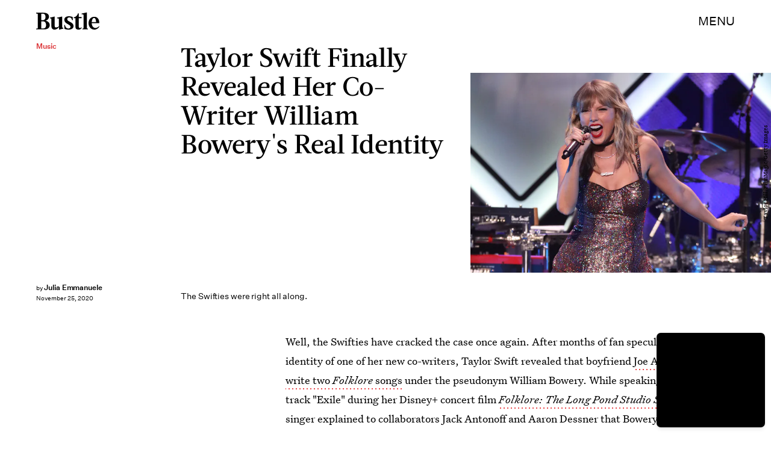

--- FILE ---
content_type: text/html; charset=utf-8
request_url: https://www.google.com/recaptcha/api2/aframe
body_size: 268
content:
<!DOCTYPE HTML><html><head><meta http-equiv="content-type" content="text/html; charset=UTF-8"></head><body><script nonce="Y1B-mUqllhZZ51GNmMBtAA">/** Anti-fraud and anti-abuse applications only. See google.com/recaptcha */ try{var clients={'sodar':'https://pagead2.googlesyndication.com/pagead/sodar?'};window.addEventListener("message",function(a){try{if(a.source===window.parent){var b=JSON.parse(a.data);var c=clients[b['id']];if(c){var d=document.createElement('img');d.src=c+b['params']+'&rc='+(localStorage.getItem("rc::a")?sessionStorage.getItem("rc::b"):"");window.document.body.appendChild(d);sessionStorage.setItem("rc::e",parseInt(sessionStorage.getItem("rc::e")||0)+1);localStorage.setItem("rc::h",'1769013387675');}}}catch(b){}});window.parent.postMessage("_grecaptcha_ready", "*");}catch(b){}</script></body></html>